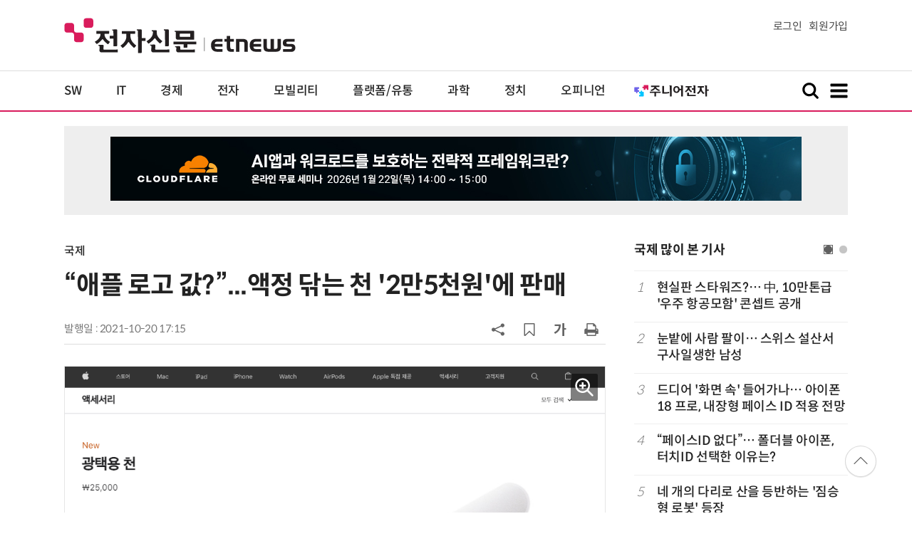

--- FILE ---
content_type: text/html; charset=utf-8
request_url: https://www.google.com/recaptcha/api2/aframe
body_size: 270
content:
<!DOCTYPE HTML><html><head><meta http-equiv="content-type" content="text/html; charset=UTF-8"></head><body><script nonce="0aJKln8RGDjjLZAtV0TPDg">/** Anti-fraud and anti-abuse applications only. See google.com/recaptcha */ try{var clients={'sodar':'https://pagead2.googlesyndication.com/pagead/sodar?'};window.addEventListener("message",function(a){try{if(a.source===window.parent){var b=JSON.parse(a.data);var c=clients[b['id']];if(c){var d=document.createElement('img');d.src=c+b['params']+'&rc='+(localStorage.getItem("rc::a")?sessionStorage.getItem("rc::b"):"");window.document.body.appendChild(d);sessionStorage.setItem("rc::e",parseInt(sessionStorage.getItem("rc::e")||0)+1);localStorage.setItem("rc::h",'1768715268598');}}}catch(b){}});window.parent.postMessage("_grecaptcha_ready", "*");}catch(b){}</script></body></html>

--- FILE ---
content_type: application/x-javascript
request_url: https://yellow.contentsfeed.com/RealMedia/ads/adstream_jx.ads/etnews.com/HotContents@x02
body_size: 492
content:
document.write ('<a href="http://yellow.contentsfeed.com/RealMedia/ads/click_lx.ads/etnews.com/HotContents/L22/568317836/x02/etnews/HotContents_250520/HotContents_250520_x02.html/4135437848576c736441414144795738" target="_blank">▶ ');
document.write ("'");
document.write ('2m');
document.write ("'");
document.write (' 퍼팅은 무조건 성공! 퍼팅으로만 10타 줄여~</a>');


--- FILE ---
content_type: application/x-javascript
request_url: https://yellow.contentsfeed.com/RealMedia/ads/adstream_jx.ads/etnews.com/HotContents@x03
body_size: 494
content:
document.write ('<a href="http://yellow.contentsfeed.com/RealMedia/ads/click_lx.ads/etnews.com/HotContents/L22/1650075941/x03/etnews/HotContents_250520/HotContents_250520_x03.html/4135437848576c736441414142663253" target="_blank" >▶ 7번 아이언, 비거리가 ');
document.write ("'");
document.write ('170m');
document.write ("'");
document.write (' 괴물 아이언 등장!</a>\n');


--- FILE ---
content_type: application/x-javascript
request_url: https://yellow.contentsfeed.com/RealMedia/ads/adstream_jx.ads/etnews.com/detail@Right3
body_size: 435
content:
document.write ('<a href="https://yellow.contentsfeed.com/RealMedia/ads/click_lx.ads/etnews.com/detail/L17/1751426820/Right3/etnews/conf_aiux_260306/conf_aiux_260306_detail_600/4135437848576c7364414d414135796a" target="_new"><img src="https://img.etnews.com/Et/etnews/banner/20260107/aiux_300x600.jpg"  alt=""  border="0"></a>');


--- FILE ---
content_type: application/x-javascript
request_url: https://yellow.contentsfeed.com/RealMedia/ads/adstream_jx.ads/etnews.com/detail@x61
body_size: 454
content:
document.write ('<a href="http://yellow.contentsfeed.com/RealMedia/ads/click_lx.ads/etnews.com/detail/L17/260434988/x61/etnews/allshowTV_microchip_260120/allshowTV_microchip_260120_detail_byline_down.html/4135437848576c7364414141422b6876" target="_blank">[올쇼TV] Zonal Architecture에서의 10BASE-T1S, Endpoint의 역할 (1/20 생방송)</a>');


--- FILE ---
content_type: application/x-javascript
request_url: https://yellow.contentsfeed.com/RealMedia/ads/adstream_jx.ads/etnews.com/detail@x60
body_size: 456
content:
document.write ('<a href="http://yellow.contentsfeed.com/RealMedia/ads/click_lx.ads/etnews.com/detail/L17/725730172/x60/etnews/allshowTV_murata_260130/allshowTV_murata_260130_detail_byline_up.html/4135437848576c7364414141435a754e" target="_blank">[올쇼TV] 2026 무라타 로보틱스 웨비나 : Sensing & Movement Redefined (1/30 생방송)</a>');


--- FILE ---
content_type: application/x-javascript
request_url: https://yellow.contentsfeed.com/RealMedia/ads/adstream_jx.ads/etnews.com/detail@Top1
body_size: 460
content:
document.write ('<a href="https://yellow.contentsfeed.com/RealMedia/ads/click_lx.ads/etnews.com/detail/L17/1233781058/Top1/etnews/allshowTV_cloudflare_260122/allshowTV_cloudflare_260122_detail_970/4135437848576c736441414144757967" target="_new"><img src="https://img.etnews.com/Et/etnews/banner/20260105/cloudflare_970x90.jpg"  alt=""  border="0"></a>');


--- FILE ---
content_type: application/x-javascript
request_url: https://yellow.contentsfeed.com/RealMedia/ads/adstream_jx.ads/etnews.com/HotContents@x01
body_size: 578
content:
document.write ('<a href="http://yellow.contentsfeed.com/RealMedia/ads/click_lx.ads/etnews.com/HotContents/L22/1715581991/x01/etnews/HotContents_250520/HotContents_250520_x01.html/4135437848576c7364414141446d766b" target="_blank">▶');
document.write ("'");
document.write ('45만원');
document.write ("'");
document.write (' 명품 퍼터, 65% 할인 ');
document.write ("'");
document.write ('10만원');
document.write ("'");
document.write ('대 한정판매!</a>');
